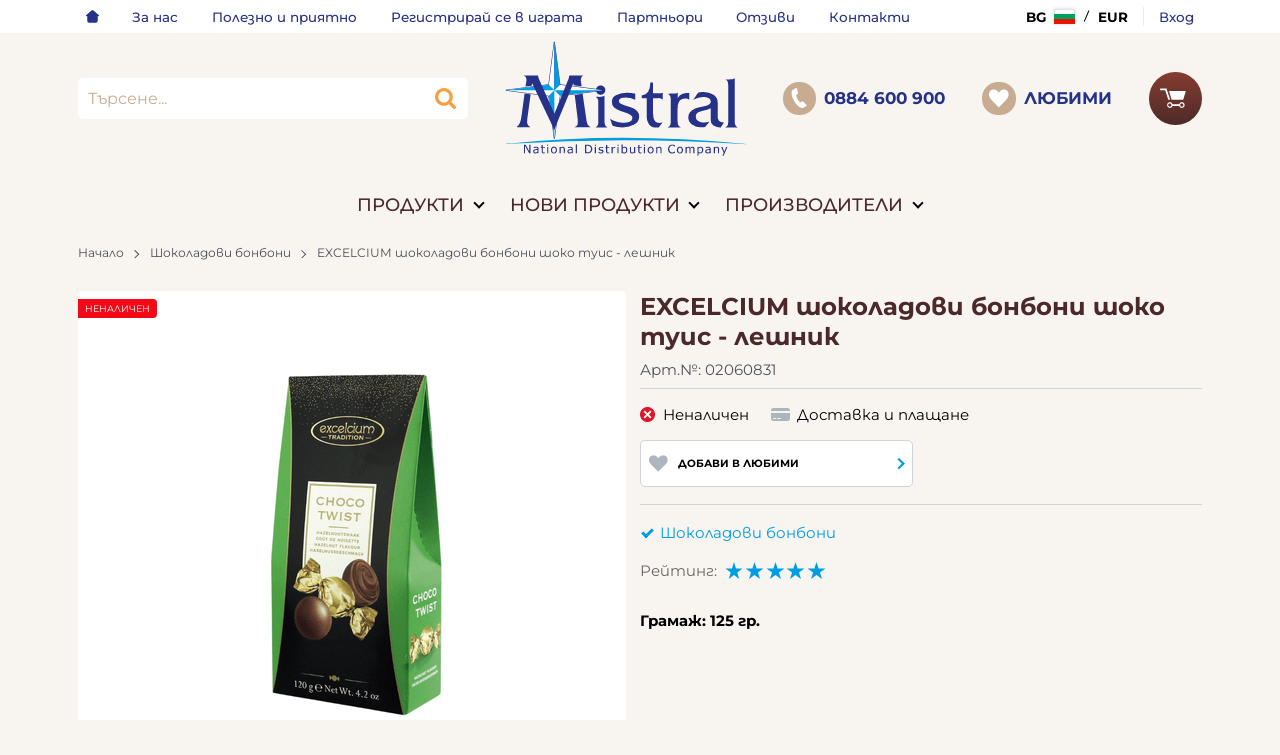

--- FILE ---
content_type: image/svg+xml
request_url: https://mistral.shop/resources/240712152219logo-mistral-03.svg
body_size: 13872
content:
<svg xmlns="http://www.w3.org/2000/svg" viewBox="0 0 189.45 89.97"><title>Logo-Mistral</title><path d="M143.83,59.77q-.12-4.5,5.25-6.9a23,23,0,0,1,4.13-1.17q2.83-.6,4.43-1a8.42,8.42,0,0,0,2.66-1.17,2.41,2.41,0,0,0,.74-.94,3.11,3.11,0,0,0,.32-1.4,2.72,2.72,0,0,0-1.83-2.59,9.24,9.24,0,0,0-3.84-.83,18.38,18.38,0,0,0-8,2.22l3.9-5.7a5.73,5.73,0,0,0,.89-.09c.35-.06.72-.1,1.09-.14l.95-.09q.38,0,1,0a14.24,14.24,0,0,1,8.09,2.14,7.37,7.37,0,0,1,3.19,6.58v9.92a5.76,5.76,0,0,0,1,3.85q1,1.17,3.93,1.34l-2.66,3.93a11.14,11.14,0,0,1-5.87-1.79,5.19,5.19,0,0,1-1.86-4.36V52.64a19.74,19.74,0,0,1-5.14,1.71A19.62,19.62,0,0,0,151.21,56a3.34,3.34,0,0,0-1.54,3.16,3.87,3.87,0,0,0,1.71,3.36,8.41,8.41,0,0,0,4.55,1.31,25.15,25.15,0,0,0,4.49-.74l-3.48,4.22a24,24,0,0,1-3,.23,11.2,11.2,0,0,1-7.35-2.31,6.92,6.92,0,0,1-2.8-5.5" style="fill:#263289"/><path d="M130.1,63V46.47a10.31,10.31,0,0,0-.38-3.28,3.52,3.52,0,0,0-1.79-1.78v-.23h1.52q1.05-.06,2.49-.06a12.57,12.57,0,0,0,2.19-.14,2.11,2.11,0,0,0,1.11-.49h.24V44.8A6.78,6.78,0,0,1,139,41.44a15.53,15.53,0,0,1,5.47-.83V46a3.44,3.44,0,0,0-2.93-1,12.32,12.32,0,0,0-2.4.34q-3.69,1.21-3.68,7.3V62.86a7.17,7.17,0,0,0,.44,2.79,4.14,4.14,0,0,0,1.84,1.81v.23h-9.83v-.23a3.23,3.23,0,0,0,1.84-1.81A9.4,9.4,0,0,0,130.1,63" style="fill:#263289"/><path d="M111.26,58.71v-14h-3.79v-2.1q6.63-.91,6.63-10.05h2.17v8.4h4.12a9.32,9.32,0,0,0,3.29-.34h.11v5.22h-.11a3.93,3.93,0,0,0-3.18-1.14h-4.23v11.7q0,5.4,2.28,7a6.31,6.31,0,0,0,2.73.74,10,10,0,0,0,2.51-.57l-3,4a17.12,17.12,0,0,1-2.28.11A6.21,6.21,0,0,1,113,65.07a11,11,0,0,1-1.78-6.36" style="fill:#263289"/><path d="M84.11,47.94a5.89,5.89,0,0,1,3.49-5.72,18.77,18.77,0,0,1,8.3-1.7,25.69,25.69,0,0,1,6.34.67V46a15.53,15.53,0,0,0-7.45-1.73q-5.46,0-5.28,2.85a2.7,2.7,0,0,0,1.55,2,29,29,0,0,0,4.84,1.81,44.89,44.89,0,0,1,4.93,1.73,8.79,8.79,0,0,1,3.32,2.57,5.76,5.76,0,0,1,1.26,3.63,7.08,7.08,0,0,1-4.05,6.53,18.28,18.28,0,0,1-9,2.23,21.82,21.82,0,0,1-7.8-1.34l-1.94-5.41A20.66,20.66,0,0,0,93.39,64q6.34-.22,6.69-3.35A2.67,2.67,0,0,0,99,58.1a11.45,11.45,0,0,0-3.55-1.79l-4.84-1.62A16.54,16.54,0,0,1,85.79,52a5.11,5.11,0,0,1-1.67-4.07" style="fill:#263289"/><path d="M75.27,34.71a3.69,3.69,0,1,1-3.69,3.69,3.69,3.69,0,0,1,3.69-3.69" style="fill:#263289;fill-rule:evenodd"/><path d="M73.49,63.33V48q0-3.16-1.95-4.15v-.21a25.84,25.84,0,0,1,2.79.1q3.06-.16,3.79-.93h.21V62.3a12.55,12.55,0,0,0,.32,3.27,3.11,3.11,0,0,0,1.74,1.81l-.11.21H71.54v-.21q1.95-1,1.95-4" style="fill:#263289"/><path d="M175,61.11V35.34a13,13,0,0,0-.31-3.43,3.2,3.2,0,0,0-1.64-1.71v-.11q1.11-.06,2.67-.06a19.82,19.82,0,0,0,2.23-.09,5.79,5.79,0,0,0,1.23-.29,1.67,1.67,0,0,0,.83-.6h.11V62.54a10.53,10.53,0,0,0,.34,2.94,3.61,3.61,0,0,0,1.84,2v.23H173v-.23a3.84,3.84,0,0,0,1.78-2,20.91,20.91,0,0,0,.28-4.37" style="fill:#263289"/><polygon points="43.76 33.77 77.02 38.09 77.02 38.84 43.76 43.16 39.44 76.42 38.69 76.42 34.37 43.16 1.11 38.84 1.11 38.09 34.37 33.77 38.69 0.51 39.44 0.51 43.76 33.77" style="fill:#263289;fill-rule:evenodd"/><polygon points="39.06 0.94 43.38 34.15 76.59 38.47 43.38 42.78 39.06 75.99 34.75 42.78 1.54 38.47 34.75 34.15 39.06 0.94" style="fill:#fff;fill-rule:evenodd"/><polygon points="39.06 75.99 39.06 38.47 34.75 42.78 39.06 75.99" style="fill:#009de2;fill-rule:evenodd"/><polygon points="76.59 38.47 39.06 38.47 43.38 42.78 76.59 38.47" style="fill:#009de2;fill-rule:evenodd"/><polygon points="1.54 38.47 39.06 38.47 34.75 34.15 1.54 38.47" style="fill:#009de2;fill-rule:evenodd"/><path d="M61.19,41.3,61.41,43h0l2.65,18.12a12.76,12.76,0,0,0,.93,4,6.28,6.28,0,0,0,2.39,2.31l-.13.12H54.92v-.25a3.48,3.48,0,0,0,2.49-3.7q0-1,0-1.54c0-.33-.05-.66-.1-1L55,42.2h0v0Zm-44.67-5.6.05-.4.28-2q.13-.74.19-1.2c0-.31.09-.57.13-.77a4.91,4.91,0,0,0,.06-.93A3.48,3.48,0,0,0,15,27V26.9H26.24a11.47,11.47,0,0,0,.7,2.65l.33.74.48,1.07,1.07,2.4h0L39.08,56.89l9.23-22.7h0l1.63-4a10.06,10.06,0,0,0,.77-3.27H61.75V27q-1.79.62-2,3.46a5.66,5.66,0,0,0,.13,1.23l.51,3.81-6.3-.88-.21-1.76-.78,1.93h0c-4.68,12.11-9.37,22.63-14.05,34.74l-17-35.74-.41-.93L21.42,35ZM13.27,59.42l2.33-17,.18-1.33,4.73.66-.05.37h0l-2.59,19a9.79,9.79,0,0,1-.13,1.85,4.47,4.47,0,0,0,2.36,4.2v.25H9.76v-.25Q12.44,65.28,13.27,59.42Z" style="fill:#263289"/><path d="M189.25,80.75v-.11C122.47,74,58.83,74.37.33,80.52v.13a1458.79,1458.79,0,0,1,188.92.1" style="fill:#009de2;fill-rule:evenodd"/><polygon points="20.41 87.84 19.36 87.84 16.2 82.1 16.2 87.84 15.32 87.84 15.32 81.18 16.66 81.18 19.53 86.46 19.53 81.18 20.41 81.18 20.41 87.84" style="fill:#263289;fill-rule:evenodd"/><path d="M25.83,87.31l-.29.21a2.14,2.14,0,0,1-.36.22,2.73,2.73,0,0,1-.46.18,2.43,2.43,0,0,1-.62.06,1.69,1.69,0,0,1-.63-.12,1.63,1.63,0,0,1-.52-.33A1.55,1.55,0,0,1,22.6,87a1.58,1.58,0,0,1-.13-.64,1.61,1.61,0,0,1,.23-.88,1.59,1.59,0,0,1,.74-.58,3.87,3.87,0,0,1,1.06-.27q.61-.07,1.32-.11v-.16a1,1,0,0,0-.1-.48.68.68,0,0,0-.27-.28,1.09,1.09,0,0,0-.42-.14,3.73,3.73,0,0,0-.51,0,3.59,3.59,0,0,0-.73.09,5.13,5.13,0,0,0-.84.26h-.05v-.85c.17,0,.4-.09.72-.15a5.41,5.41,0,0,1,.92-.08,4.58,4.58,0,0,1,.93.08,1.84,1.84,0,0,1,.68.29,1.28,1.28,0,0,1,.44.53,2,2,0,0,1,.14.8v3.42h-.9Zm0-.7V85.23L25,85.3a4.55,4.55,0,0,0-.79.13,1.48,1.48,0,0,0-.59.31.76.76,0,0,0-.23.59.8.8,0,0,0,.26.64,1.14,1.14,0,0,0,.75.22,1.69,1.69,0,0,0,.77-.17A3.25,3.25,0,0,0,25.83,86.61Z" style="fill:#263289;fill-rule:evenodd"/><path d="M30.68,87.94a1.61,1.61,0,0,1-1.15-.39,1.63,1.63,0,0,1-.41-1.23V83.55H28.5v-.71h.61V81.41H30v1.44h1.66v.71H30v2.37c0,.25,0,.45,0,.59a1,1,0,0,0,.11.39.51.51,0,0,0,.26.24,1.29,1.29,0,0,0,.49.08,1.48,1.48,0,0,0,.43-.06l.3-.1h.05v.75a4.29,4.29,0,0,1-.52.11,3.29,3.29,0,0,1-.48,0" style="fill:#263289;fill-rule:evenodd"/><path d="M34.39,82h-1v-.87h1Zm-.07,5.84h-.9v-5h.9Z" style="fill:#263289;fill-rule:evenodd"/><path d="M40.16,85.35a2.26,2.26,0,0,0-.38-1.43,1.3,1.3,0,0,0-1.08-.47,1.31,1.31,0,0,0-1.08.47,2.87,2.87,0,0,0,0,2.85,1.46,1.46,0,0,0,2.16,0,2.25,2.25,0,0,0,.38-1.43m.93,0a2.72,2.72,0,0,1-.65,1.95,2.28,2.28,0,0,1-1.73.69A2.25,2.25,0,0,1,37,87.27a2.76,2.76,0,0,1-.64-1.93A2.7,2.7,0,0,1,37,83.4a2.52,2.52,0,0,1,3.47,0A2.73,2.73,0,0,1,41.09,85.35Z" style="fill:#263289;fill-rule:evenodd"/><path d="M47.28,87.84h-.9V85a5.24,5.24,0,0,0,0-.64,1.31,1.31,0,0,0-.14-.48.69.69,0,0,0-.31-.28,1.29,1.29,0,0,0-.54-.09,1.64,1.64,0,0,0-.69.17,3.63,3.63,0,0,0-.7.44v3.73h-.9v-5H44v.56a3.53,3.53,0,0,1,.8-.51,2,2,0,0,1,.83-.18,1.59,1.59,0,0,1,1.24.49,2,2,0,0,1,.45,1.41Z" style="fill:#263289;fill-rule:evenodd"/><path d="M52.58,87.31l-.29.21a2.14,2.14,0,0,1-.36.22,2.73,2.73,0,0,1-.46.18,2.43,2.43,0,0,1-.62.06,1.69,1.69,0,0,1-.63-.12,1.63,1.63,0,0,1-.52-.33,1.54,1.54,0,0,1-.34-.51,1.58,1.58,0,0,1-.13-.64,1.61,1.61,0,0,1,.23-.88,1.59,1.59,0,0,1,.74-.58,3.87,3.87,0,0,1,1.06-.27q.61-.07,1.32-.11v-.16a1,1,0,0,0-.1-.48.68.68,0,0,0-.27-.28,1.09,1.09,0,0,0-.42-.14,3.73,3.73,0,0,0-.51,0,3.6,3.6,0,0,0-.73.09,5.13,5.13,0,0,0-.84.26h-.05v-.85c.17,0,.4-.09.72-.15a5.41,5.41,0,0,1,.92-.08,4.58,4.58,0,0,1,.93.08,1.84,1.84,0,0,1,.68.29,1.28,1.28,0,0,1,.44.53,2,2,0,0,1,.14.8v3.42h-.9Zm0-.7V85.23l-.81.07a4.55,4.55,0,0,0-.79.13,1.48,1.48,0,0,0-.59.31.76.76,0,0,0-.23.59.8.8,0,0,0,.26.64,1.14,1.14,0,0,0,.75.22,1.69,1.69,0,0,0,.77-.17A3.25,3.25,0,0,0,52.58,86.61Z" style="fill:#263289;fill-rule:evenodd"/><rect x="55.83" y="80.88" width="0.9" height="6.97" style="fill:#263289"/><path d="M122.94,87.84H122V85a5.27,5.27,0,0,0,0-.64,1.31,1.31,0,0,0-.14-.48.69.69,0,0,0-.31-.28,1.29,1.29,0,0,0-.54-.09,1.64,1.64,0,0,0-.69.17,3.63,3.63,0,0,0-.7.44v3.73h-.9v-5h.9v.56a3.53,3.53,0,0,1,.8-.51,2,2,0,0,1,.83-.18,1.59,1.59,0,0,1,1.24.49,2,2,0,0,1,.45,1.41Z" style="fill:#263289;fill-rule:evenodd"/><path d="M116.75,85.35a2.72,2.72,0,0,1-.65,1.95,2.28,2.28,0,0,1-1.73.69,2.25,2.25,0,0,1-1.76-.71,2.76,2.76,0,0,1-.64-1.93,2.7,2.7,0,0,1,.66-1.94,2.52,2.52,0,0,1,3.47,0,2.73,2.73,0,0,1,.65,1.95m-.93,0a2.27,2.27,0,0,0-.38-1.43,1.3,1.3,0,0,0-1.08-.47,1.31,1.31,0,0,0-1.08.47,2.87,2.87,0,0,0,0,2.85,1.46,1.46,0,0,0,2.16,0A2.25,2.25,0,0,0,115.82,85.35Z" style="fill:#263289;fill-rule:evenodd"/><rect x="109.01" y="81.13" width="1.03" height="0.87" style="fill:#263289"/><rect x="109.07" y="82.85" width="0.9" height="5" style="fill:#263289"/><path d="M106.33,87.94a1.61,1.61,0,0,1-1.15-.39,1.63,1.63,0,0,1-.41-1.23V83.55h-.61v-.71h.61V81.41h.9v1.44h1.66v.71h-1.66v2.37c0,.25,0,.45,0,.59a1,1,0,0,0,.11.39.51.51,0,0,0,.26.24,1.29,1.29,0,0,0,.49.08,1.48,1.48,0,0,0,.43-.06l.3-.1h.05v.75a4.29,4.29,0,0,1-.52.11,3.29,3.29,0,0,1-.48,0" style="fill:#263289;fill-rule:evenodd"/><path d="M102.36,87.84h-.9v-.56a3.94,3.94,0,0,1-.79.52,1.93,1.93,0,0,1-.83.18,2,2,0,0,1-.66-.11,1.39,1.39,0,0,1-.54-.34,1.55,1.55,0,0,1-.36-.59,2.54,2.54,0,0,1-.13-.86V82.85h.9v2.85a5.69,5.69,0,0,0,0,.66,1.27,1.27,0,0,0,.14.46.67.67,0,0,0,.3.28,1.32,1.32,0,0,0,.55.09,1.65,1.65,0,0,0,.7-.18,3.23,3.23,0,0,0,.69-.43V82.85h.9Z" style="fill:#263289;fill-rule:evenodd"/><path d="M95.23,85.33A2.56,2.56,0,0,0,94.94,84a1,1,0,0,0-.94-.46,1.88,1.88,0,0,0-.75.16,2.93,2.93,0,0,0-.69.41v2.86a3.43,3.43,0,0,0,.61.22,2.46,2.46,0,0,0,.58.06,1.36,1.36,0,0,0,1.09-.46,2.17,2.17,0,0,0,.39-1.44m.93-.06a2.92,2.92,0,0,1-.64,2,2,2,0,0,1-1.6.75,2.43,2.43,0,0,1-.75-.1,3.42,3.42,0,0,1-.61-.27l-.06.23h-.85v-7h.9v2.5a3.39,3.39,0,0,1,.74-.48,2.09,2.09,0,0,1,.9-.19,1.72,1.72,0,0,1,1.44.68A3,3,0,0,1,96.17,85.26Z" style="fill:#263289;fill-rule:evenodd"/><path d="M89.3,87.84h-.9v-5h.9ZM89.37,82h-1v-.87h1Z" style="fill:#263289;fill-rule:evenodd"/><path d="M86.61,83.75h0l-.21,0h-.27a1.91,1.91,0,0,0-.72.15,2.36,2.36,0,0,0-.68.44v3.54h-.9v-5h.9v.74a4.1,4.1,0,0,1,.86-.57,1.71,1.71,0,0,1,.71-.17h.21l.16,0Z" style="fill:#263289;fill-rule:evenodd"/><path d="M81.06,87.94a1.61,1.61,0,0,1-1.15-.39,1.63,1.63,0,0,1-.41-1.23V83.55h-.61v-.71h.61V81.41h.9v1.44h1.66v.71H80.4v2.37c0,.25,0,.45,0,.59a1,1,0,0,0,.11.39.51.51,0,0,0,.26.24,1.29,1.29,0,0,0,.49.08,1.48,1.48,0,0,0,.43-.06L82,87h.05v.75a4.29,4.29,0,0,1-.52.11,3.29,3.29,0,0,1-.48,0" style="fill:#263289;fill-rule:evenodd"/><path d="M75.45,88a3.58,3.58,0,0,1-1-.13,4.6,4.6,0,0,1-.77-.29v-.94h0l.27.19a2.57,2.57,0,0,0,.41.22,3.82,3.82,0,0,0,.5.18,2.14,2.14,0,0,0,.57.08,2.35,2.35,0,0,0,.46,0,1.12,1.12,0,0,0,.36-.12.73.73,0,0,0,.24-.22.67.67,0,0,0,.07-.35.58.58,0,0,0-.17-.45,1.47,1.47,0,0,0-.61-.26l-.45-.09-.51-.11a1.66,1.66,0,0,1-.89-.51,1.3,1.3,0,0,1-.28-.84,1.33,1.33,0,0,1,.55-1.1,2.31,2.31,0,0,1,1.45-.42,4,4,0,0,1,.9.1,3.23,3.23,0,0,1,.76.26V84h0a2.87,2.87,0,0,0-.77-.41,2.55,2.55,0,0,0-.85-.15,1.47,1.47,0,0,0-.75.18.57.57,0,0,0-.31.53.59.59,0,0,0,.18.47,1.45,1.45,0,0,0,.57.25l.45.09.52.11a1.73,1.73,0,0,1,.89.46,1.24,1.24,0,0,1,.3.88,1.42,1.42,0,0,1-.14.61,1.36,1.36,0,0,1-.4.5,2.11,2.11,0,0,1-.65.34,3,3,0,0,1-.91.12" style="fill:#263289;fill-rule:evenodd"/><path d="M71.64,87.84h-.9v-5h.9ZM71.71,82h-1v-.87h1Z" style="fill:#263289;fill-rule:evenodd"/><path d="M68.69,84.52a3.41,3.41,0,0,1-.39,1.65,3,3,0,0,1-1.06,1.15,3.44,3.44,0,0,1-1.1.43,7.71,7.71,0,0,1-1.42.11H63.07V81.18h1.62a6.94,6.94,0,0,1,1.58.14,3.43,3.43,0,0,1,1,.39,2.93,2.93,0,0,1,1.07,1.13,3.52,3.52,0,0,1,.38,1.68m-1,0a2.89,2.89,0,0,0-.27-1.31,2,2,0,0,0-.81-.84,2.82,2.82,0,0,0-.81-.31,5.13,5.13,0,0,0-1.07-.09H64v5.13h.72a5.7,5.7,0,0,0,1.1-.09,2.45,2.45,0,0,0,.86-.35,2,2,0,0,0,.74-.83A3,3,0,0,0,67.7,84.5Z" style="fill:#263289;fill-rule:evenodd"/><polygon points="174.38 82.85 171.5 89.69 170.54 89.69 171.5 87.6 169.55 82.85 170.52 82.85 171.98 86.56 173.44 82.85 174.38 82.85" style="fill:#263289;fill-rule:evenodd"/><path d="M167.85,87.84H167V85a5.27,5.27,0,0,0,0-.64,1.31,1.31,0,0,0-.14-.48.69.69,0,0,0-.31-.28,1.29,1.29,0,0,0-.54-.09,1.63,1.63,0,0,0-.69.17,3.63,3.63,0,0,0-.7.44v3.73h-.9v-5h.9v.56a3.53,3.53,0,0,1,.8-.51,2,2,0,0,1,.83-.18,1.59,1.59,0,0,1,1.24.49,2,2,0,0,1,.45,1.41Z" style="fill:#263289;fill-rule:evenodd"/><path d="M160.42,86.61V85.23l-.81.07a4.55,4.55,0,0,0-.79.13,1.48,1.48,0,0,0-.59.31.76.76,0,0,0-.23.59.8.8,0,0,0,.26.64,1.14,1.14,0,0,0,.75.22,1.69,1.69,0,0,0,.77-.17,3.25,3.25,0,0,0,.64-.42m0,.7-.29.21a2.13,2.13,0,0,1-.36.22,2.74,2.74,0,0,1-.46.18,2.43,2.43,0,0,1-.62.06,1.69,1.69,0,0,1-.63-.12,1.63,1.63,0,0,1-.52-.33,1.55,1.55,0,0,1-.34-.51,1.58,1.58,0,0,1-.13-.64,1.61,1.61,0,0,1,.23-.88,1.59,1.59,0,0,1,.74-.58,3.87,3.87,0,0,1,1.06-.27q.61-.07,1.32-.11v-.16a1,1,0,0,0-.1-.48.68.68,0,0,0-.27-.28,1.09,1.09,0,0,0-.42-.14,3.74,3.74,0,0,0-.51,0,3.59,3.59,0,0,0-.73.09,5.13,5.13,0,0,0-.84.26h-.05v-.85c.17,0,.4-.09.72-.15a5.41,5.41,0,0,1,.92-.08,4.58,4.58,0,0,1,.93.08,1.84,1.84,0,0,1,.68.29,1.28,1.28,0,0,1,.44.53,2,2,0,0,1,.14.8v3.42h-.9Z" style="fill:#263289;fill-rule:evenodd"/><path d="M155.46,85.22a2.93,2.93,0,0,1-.64,2,2.06,2.06,0,0,1-1.63.74,2.68,2.68,0,0,1-.71-.09,2.88,2.88,0,0,1-.63-.26v2.09H151V82.85h.9v.52a3.36,3.36,0,0,1,.75-.47,2.12,2.12,0,0,1,.9-.19,1.71,1.71,0,0,1,1.44.68,2.94,2.94,0,0,1,.52,1.83m-.93.09a2.52,2.52,0,0,0-.29-1.33,1,1,0,0,0-1-.47,1.83,1.83,0,0,0-.74.16,3.19,3.19,0,0,0-.68.41v2.83a3.25,3.25,0,0,0,.61.22,2.64,2.64,0,0,0,.58.06,1.33,1.33,0,0,0,1.09-.48A2.17,2.17,0,0,0,154.53,85.31Z" style="fill:#263289;fill-rule:evenodd"/><path d="M147.75,87.84V85q0-.34,0-.64a1.2,1.2,0,0,0-.12-.46.6.6,0,0,0-.27-.26,1.12,1.12,0,0,0-.48-.09,1.34,1.34,0,0,0-.6.16,3.08,3.08,0,0,0-.66.46v.18c0,.07,0,.15,0,.25v3.29h-.9V85q0-.34,0-.64a1.21,1.21,0,0,0-.12-.46.6.6,0,0,0-.27-.26,1.12,1.12,0,0,0-.48-.09,1.3,1.3,0,0,0-.62.17,3.29,3.29,0,0,0-.62.44v3.73h-.9v-5h.9v.56a3.27,3.27,0,0,1,.7-.51,1.64,1.64,0,0,1,.77-.18,1.73,1.73,0,0,1,.84.2,1.28,1.28,0,0,1,.56.66,3.58,3.58,0,0,1,.8-.64,1.69,1.69,0,0,1,.85-.22,1.86,1.86,0,0,1,.63.1,1.24,1.24,0,0,1,.49.32,1.55,1.55,0,0,1,.33.57,2.63,2.63,0,0,1,.12.85v3.29Z" style="fill:#263289;fill-rule:evenodd"/><path d="M139.68,85.35a2.72,2.72,0,0,1-.65,1.95,2.28,2.28,0,0,1-1.73.69,2.25,2.25,0,0,1-1.76-.71,2.76,2.76,0,0,1-.64-1.93,2.7,2.7,0,0,1,.66-1.94,2.52,2.52,0,0,1,3.47,0,2.73,2.73,0,0,1,.65,1.95m-.93,0a2.26,2.26,0,0,0-.38-1.43,1.3,1.3,0,0,0-1.08-.47,1.31,1.31,0,0,0-1.08.47,2.87,2.87,0,0,0,0,2.85,1.46,1.46,0,0,0,2.16,0A2.25,2.25,0,0,0,138.75,85.35Z" style="fill:#263289;fill-rule:evenodd"/><path d="M131.19,88a3.68,3.68,0,0,1-1.29-.22,2.78,2.78,0,0,1-1-.65,2.93,2.93,0,0,1-.66-1.08,4.35,4.35,0,0,1-.24-1.49,4.22,4.22,0,0,1,.23-1.46,3.12,3.12,0,0,1,.66-1.08,2.84,2.84,0,0,1,1-.68,3.47,3.47,0,0,1,1.31-.24,4.46,4.46,0,0,1,.67,0,5.25,5.25,0,0,1,.58.13,4.43,4.43,0,0,1,.47.17l.48.22v1.07h-.08l-.32-.26a3.36,3.36,0,0,0-.48-.29,3.24,3.24,0,0,0-.59-.22,2.79,2.79,0,0,0-.74-.09,2.17,2.17,0,0,0-.86.17,2,2,0,0,0-.71.51,2.36,2.36,0,0,0-.47.85,3.66,3.66,0,0,0-.17,1.15,3.49,3.49,0,0,0,.18,1.18,2.49,2.49,0,0,0,.48.83,1.93,1.93,0,0,0,.7.5,2.2,2.2,0,0,0,.85.17,2.94,2.94,0,0,0,.76-.09,3.08,3.08,0,0,0,.62-.24,3.48,3.48,0,0,0,.46-.28l.3-.25h.07v1.06l-.44.2a4.18,4.18,0,0,1-.51.18,5.62,5.62,0,0,1-.58.14,4,4,0,0,1-.69,0" style="fill:#263289;fill-rule:evenodd"/><polygon points="39.09 0.91 43.41 34.16 39.04 38.53 39.04 0.92 39.09 0.91" style="fill:#263289;fill-rule:evenodd"/><polygon points="39.06 0.94 39.06 38.47 43.38 34.15 39.06 0.94" style="fill:#009de2;fill-rule:evenodd"/></svg>